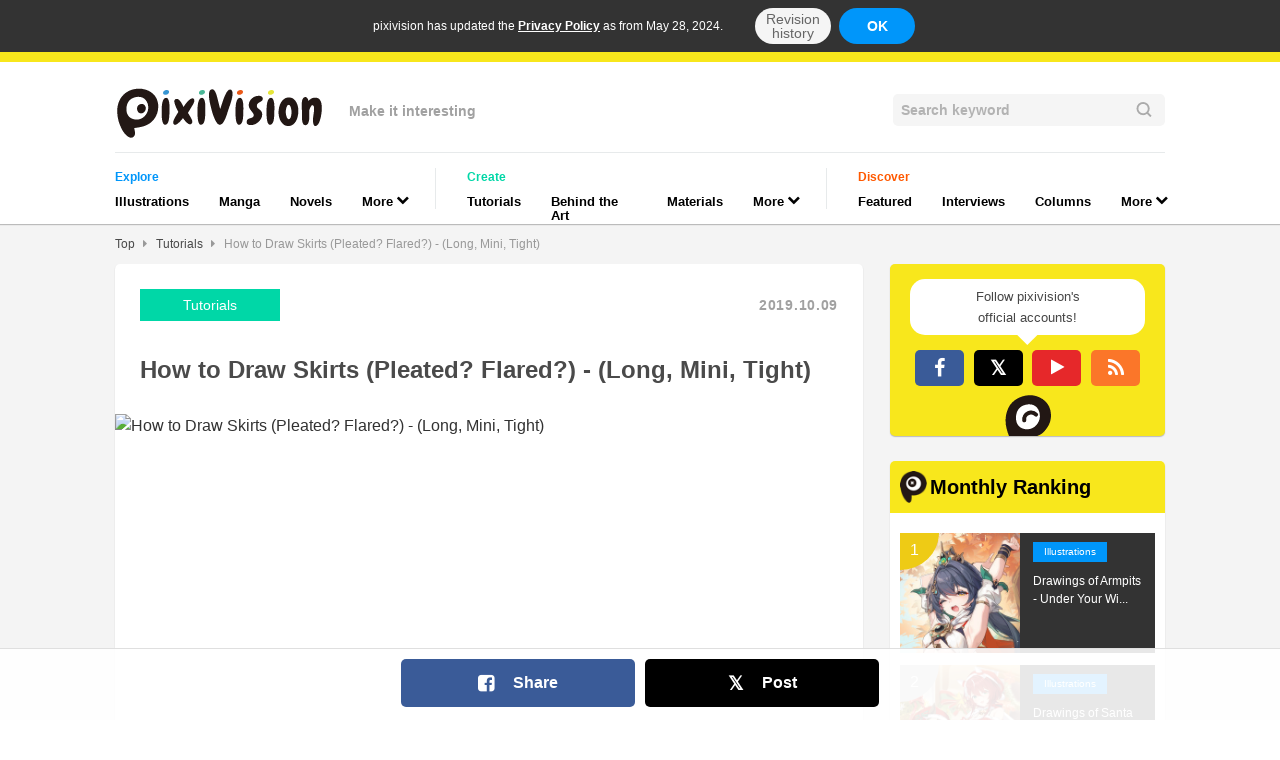

--- FILE ---
content_type: text/html; charset=UTF-8
request_url: https://www.pixivision.net/en/a/4893
body_size: 9363
content:
<!DOCTYPE html><html prefix="og: http://ogp.me/ns# fb: http://ogp.me/ns/fb#" lang="en"><head><meta charset="utf-8"><meta name="viewport" content="width=device-width,initial-scale=1"><meta name="format-detection" content="telephone=no"><meta name="google-site-verification" content="k0r1IBolkBbDrQ2yAMhWWIpKsWy0EcX_7-UqXaEvifg"><meta name="msvalidate.01" content="976BF3C57C7BB95ED5F593695B4A8F8A"><meta property="og:site_name" content="pixivision"><meta property="og:title" content="How to Draw Skirts (Pleated? Flared?) - (Long, Mini, Tight)"><meta property="og:description" content="There is a wide variety of skirts; some are long, some mini, some are tight and some flare out. The beautiful movement o..."><meta property="og:url" content="https://www.pixivision.net/en/a/4893"><meta property="og:locale" content="en_US"><meta property="og:locale:alternate" content="ja"><meta property="og:locale:alternate" content="en"><meta property="og:locale:alternate" content="zh"><meta property="og:locale:alternate" content="zh_tw"><meta property="og:locale:alternate" content="ko_KR"><meta property="og:locale:alternate" content="th_TH"><meta property="og:locale:alternate" content="ms_MY"><meta property="og:type" content="article"><meta property="og:image" content="https://embed.pixiv.net/spotlight.php?id=4893&amp;lang=en"><meta property="fb:app_id" content="140810032656374"><meta name="twitter:site" content="@pixivision"><meta name="twitter:title" content="How to Draw Skirts (Pleated? Flared?) - (Long, Mini, Tight)"><meta name="twitter:description" content="There is a wide variety of skirts; some are long, some mini, some are tight and some flare out. The beautiful movement o..."><meta name="twitter:card" content="summary_large_image"><meta name="twitter:image:src" content="https://embed.pixiv.net/spotlight.php?id=4893&amp;lang=en"><meta name="robots" content="max-image-preview:large"><meta name="application-name" content="pixivision"><meta name="google" content="nositelinkssearchbox"><title>How to Draw Skirts (Pleated? Flared?)</title><meta name="keywords" content="pixiv,manga,anime,イラスト,同人,web漫画,描き方,動画,pixivision,ピクシビジョン"><meta name="description" content="[pixivision]There is a wide variety of skirts; some are long, some mini, some are tight and some flare out. The beautiful movement o..."><meta name="thumbnail" content="https://embed.pixiv.net/spotlight.php?id=4893&amp;lang=en"><link rel="canonical" href="https://www.pixivision.net/en/a/4893"><link rel="alternate" hreflang="ja" href="https://www.pixivision.net/ja/a/4893"><link rel="alternate" hreflang="en" href="https://www.pixivision.net/en/a/4893"><link rel="alternate" hreflang="zh-Hans" href="https://www.pixivision.net/zh/a/4893"><link rel="alternate" hreflang="zh-Hant" href="https://www.pixivision.net/zh-tw/a/4893"><link rel="alternate" hreflang="x-default" href="https://www.pixivision.net/en/a/4893"><link rel="shortcut icon"  href="https://www.pixivision.net/favicon.ico"><link rel="apple-touch-icon" sizes="180x180" href="https://s.pximg.net/pixivision/images/sp/apple-touch-icon.png"><meta name="apple-mobile-web-app-title" content="pixivision"><link rel="stylesheet" href="https://s.pximg.net/pixivision/css/pixivision.css?766f7fa8b07604211f2a5b74508b2f81"><link href="https://s.pximg.net/pixivision/libs/font-awesome-4.6.3/css/font-awesome.min.css" rel="stylesheet"><link rel="alternate" type="application/rss+xml" href="https://www.pixivision.net/en/rss" title="pixivision"><div id="fb-root"></div>
<script>
(function(d, s, id) {
    var js, fjs = d.getElementsByTagName(s)[0];
    if (d.getElementById(id)) return;
    js = d.createElement(s); js.id = id;
    js.src = "//connect.facebook.net/en_US/sdk.js#xfbml=1&version=v2.5";
    fjs.parentNode.insertBefore(js, fjs);
}(document, 'script', 'facebook-jssdk'));
</script>

<script>
window.twttr = (function (d,s,id) {
    var t, js, fjs = d.getElementsByTagName(s)[0];
    if (d.getElementById(id)) return; js=d.createElement(s); js.id=id;
    js.src="//platform.twitter.com/widgets.js"; fjs.parentNode.insertBefore(js, fjs);
    return window.twttr || (t = { _e: [], ready: function(f){ t._e.push(f) } });
}(document, "script", "twitter-wjs"));
</script>
<script src="https://s.pximg.net/pixivision/js/libs/jquery-2.1.4.min.js"></script> <script src="https://s.pximg.net/pixivision/js/libs/stickyfill.min.js" defer></script><script src="https://s.pximg.net/pixivision/js/colon.js?f538eeb63708df2608ad483b16ccb777"></script> <script src="https://s.pximg.net/pixivision/js/zip_player.js?775291d96542e410a3d3e159801b70e5" defer></script><script src="https://s.pximg.net/pixivision/js/app.js?2f769756843e35dec490152f14ac7acc" defer></script><script src="https://s.pximg.net/pixivision/js/libs/sentry-browser-5.5.0.min.js"></script><script>Sentry.init({ dsn: 'https://a9d92b8e1c1845e5b4e4075878a73e71@errortrace.dev/26' });</script></head><body><noscript><iframe src="//www.googletagmanager.com/ns.html?id=GTM-MPJ7DR" height="0" width="0" style="display:none;visibility:hidden"></iframe></noscript><script>
        dataLayer = [{
            ABTestDigitFirst: colon.storage.cookie('p_ab_id'),
            ABTestDigitSecond: colon.storage.cookie('p_ab_id_2')
        }];
        (function(w,d,s,l,i){w[l]=w[l]||[];w[l].push({'gtm.start':
        new Date().getTime(),event:'gtm.js'});var f=d.getElementsByTagName(s)[0],
        j=d.createElement(s),dl=l!='dataLayer'?'&l='+l:'';j.async=true;j.src=
        '//www.googletagmanager.com/gtm.js?id='+i+dl;f.parentNode.insertBefore(j,f);
        })(window,document,'script','dataLayer','GTM-MPJ7DR');
    </script><input type="hidden" id="tt" value="ab528e6f127c1e8e7c0c08dd3c6fc0e1"><div class="_gdpr-notify-header"><p class="content">pixivision has updated the <a href="https://policies.pixiv.net/en/privacy_policy.html" target="_blank" rel="noopener">Privacy Policy</a> as from May 28, 2024.</p><a href="https://policies.pixiv.net/ja/privacy_policy.html#revision_history" class="notify-button detail">Revision history</a><button type="button" class="notify-button agree js-gdpr-notify-agree-button">OK</button></div><div class="body-container"><header class="_header-container"data-gtm-category="Nav"><div class="header-inner-container"><div class="header-inner-top-container"><div class="htd__logo-copy-container"><a href="/en/"data-gtm-action="BackToHome"data-gtm-label="Logo"><img src="https://s.pximg.net/pixivision/images/pixivision-color-logo.svg" alt="pixivision" class="hdc__logo"></a><div class="hdc__copy">Make it interesting</div></div><div class="_search-field"><form class="scf__container" action="/en/s/" method="get"><input class="scf__input-field" type="search" name="q" maxlength="255" value="" placeholder="Search keyword"><img src="https://s.pximg.net/pixivision/images/common/lupe.svg" class="scf__lupe"></form></div></div><nav class="header-inner-category-container"><div class="_global-nav"><div class="gnv__category-list-group-container"><span class="gnv__category-label spotlight">Explore</span><ul class="gnv__category-list-group"><li class="gnv__category-list-item spotlight"><a href="/en/c/illustration"class="gnv__category-link"data-gtm-action="Click"data-gtm-label="illustration">Illustrations</a></li><li class="gnv__category-list-item spotlight"><a href="/en/c/manga"class="gnv__category-link"data-gtm-action="Click"data-gtm-label="manga">Manga</a></li><li class="gnv__category-list-item spotlight"><a href="/en/c/novels"class="gnv__category-link"data-gtm-action="Click"data-gtm-label="novels">Novels</a></li><li class="gnv__category-list-item spotlight"><div class="_dropdown-menu-container"><div class="dpd__button"><div class="dpd__button-inner gnv__category-link"><span>More</span><span class="fa fa-chevron-down dpd__icon"></span></div></div><ul class="dpd__dropdown-list-group"><li><a href="/en/c/cosplay"class="dpd__dropdown-link"data-gtm-action="Click"data-gtm-label="cosplay"><div class="dpd__dropdown-list-item spotlight">Cosplay</div></a></li><li><a href="/en/c/music"class="dpd__dropdown-link"data-gtm-action="Click"data-gtm-label="music"><div class="dpd__dropdown-list-item spotlight">Music</div></a></li><li><a href="/en/c/goods"class="dpd__dropdown-link"data-gtm-action="Click"data-gtm-label="goods"><div class="dpd__dropdown-list-item spotlight">Goods</div></a></li></ul></div></li></ul></div><div class="gnv__category-list-group-container"><span class="gnv__category-label tutorial">Create</span><ul class="gnv__category-list-group"><li class="gnv__category-list-item tutorial"><a href="/en/c/how-to-draw"class="gnv__category-link"data-gtm-action="Click"data-gtm-label="how-to-draw">Tutorials</a></li><li class="gnv__category-list-item tutorial"><a href="/en/c/draw-step-by-step"class="gnv__category-link"data-gtm-action="Click"data-gtm-label="draw-step-by-step">Behind the Art</a></li><li class="gnv__category-list-item tutorial"><a href="/en/c/textures"class="gnv__category-link"data-gtm-action="Click"data-gtm-label="textures">Materials</a></li><li class="gnv__category-list-item tutorial"><div class="_dropdown-menu-container"><div class="dpd__button"><div class="dpd__button-inner gnv__category-link"><span>More</span><span class="fa fa-chevron-down dpd__icon"></span></div></div><ul class="dpd__dropdown-list-group"><li><a href="/en/c/art-references"class="dpd__dropdown-link"data-gtm-action="Click"data-gtm-label="art-references"><div class="dpd__dropdown-list-item tutorial">References</div></a></li><li><a href="/en/c/how-to-make"class="dpd__dropdown-link"data-gtm-action="Click"data-gtm-label="how-to-make"><div class="dpd__dropdown-list-item tutorial">Other Guides</div></a></li></ul></div></li></ul></div><div class="gnv__category-list-group-container"><span class="gnv__category-label inspiration">Discover</span><ul class="gnv__category-list-group"><li class="gnv__category-list-item inspiration"><a href="/en/c/recommend"class="gnv__category-link"data-gtm-action="Click"data-gtm-label="recommend">Featured</a></li><li class="gnv__category-list-item inspiration"><a href="/en/c/interview"class="gnv__category-link"data-gtm-action="Click"data-gtm-label="interview">Interviews</a></li><li class="gnv__category-list-item inspiration"><a href="/en/c/column"class="gnv__category-link"data-gtm-action="Click"data-gtm-label="column">Columns</a></li><li class="gnv__category-list-item inspiration"><div class="_dropdown-menu-container"><div class="dpd__button"><div class="dpd__button-inner gnv__category-link"><span>More</span><span class="fa fa-chevron-down dpd__icon"></span></div></div><ul class="dpd__dropdown-list-group"><li><a href="/en/c/news"class="dpd__dropdown-link"data-gtm-action="Click"data-gtm-label="news"><div class="dpd__dropdown-list-item inspiration">News</div></a></li><li><a href="/en/c/deskwatch"class="dpd__dropdown-link"data-gtm-action="Click"data-gtm-label="deskwatch"><div class="dpd__dropdown-list-item inspiration">Deskwatch</div></a></li><li><a href="/en/c/try-out"class="dpd__dropdown-link"data-gtm-action="Click"data-gtm-label="try-out"><div class="dpd__dropdown-list-item inspiration">We Tried It!</div></a></li></ul></div></li></ul></div></div></nav></div></header><nav class="_breadcrumb"><ul class="brc__list-group"><li class="brc__list-item link"><a href="/en/">Top</a></li><li class="brc__list-item"><span class="fa fa-caret-right"></span></li><li class="brc__list-item link"><a href="/en/c/how-to-draw">Tutorials</a></li><li class="brc__list-item"><span class="fa fa-caret-right"></span></li><li class="brc__list-item"><a href="/en/a/4893">How to Draw Skirts (Pleated? Flared?) - (Long, Mini, Tight)</a></li></ul></nav><div class="_medium-wide-container"><div class="sidebar-layout-container"><div class="main-column-container"><div class="_article-main"><article class="am__article-body-container" data-gtm-category="Article"><header class="am__header"><div class="am__sub-info"><div class="am__categoty-pr"><a href="/en/c/how-to-draw"data-gtm-action="ClickCategory"data-gtm-label="how-to-draw"><span class="_category-label large tutorial">Tutorials</span></a></div><time class="_date am__sub-info__date large light-gray"datetime="2019-10-09">2019.10.09</time></div><h1 class="am__title">How to Draw Skirts (Pleated? Flared?) - (Long, Mini, Tight)</h1></header><div class="am__body"><div class="_feature-article-body"><div class="article-item _feature-article-body__article_thumbnail"><div class="am__eyecatch-container"><div class="_article-illust-eyecatch"><img class="aie__image" src="https://embed.pixiv.net/spotlight.php?id=4893&amp;lang=en" alt="How to Draw Skirts (Pleated? Flared?) - (Long, Mini, Tight)"></div></div><div class="fab__clearfix"></div></div><div class="article-item _feature-article-body__paragraph"><div class="fab__paragraph _medium-editor-text"><p>There is a wide variety of skirts; some are long, some mini, some are tight and some flare out. The beautiful movement of a skirt's hem is one of it's most charming features.</p><p>You want to draw the skirt's silhouette, the way it appears to bend and wave, as realistically as possible! Here are a few drawing templates to help get you started. Will your skirt be a box type, or something else?</p><p>Please review each skirt carefully and choose the one that suits you best. </p><p><br /></p><p></p></div></div><div class="article-item _feature-article-body__pixiv_illust"><div class="am__work"><div class="am__work__info"><a href="https://www.pixiv.net/users/11378656?utm_campaign=article_parts__pixiv_illust&amp;utm_medium=4893&amp;utm_source=pixivision" class="am__work__user-icon-container inner-link" target="_blank"><div class="_clickable-image-container"><img src="https://i.pximg.net/user-profile/img/2019/09/27/14/35/05/16332608_54eed7c246a8c9efb7ad7f191634dbc1_170.jpg" class="am__work__uesr-icon"></div></a><div class="am__work__title-container"><h3 class="am__work__title"><a href="https://www.pixiv.net/artworks/56145009?utm_campaign=article_parts__pixiv_illust&amp;utm_medium=4893&amp;utm_source=pixivision" class="inner-link" target="_blank">スカートいろいろ②</a></h3><p class="am__work__user-name">by <a href="https://www.pixiv.net/users/11378656?utm_campaign=article_parts__pixiv_illust&amp;utm_medium=4893&amp;utm_source=pixivision" class="author-img-container inner-link" target="_blank">なななのか</a></p></div></div><div class="am__work__main"><a href="https://www.pixiv.net/artworks/56145009?utm_campaign=article_parts__pixiv_illust&amp;utm_medium=4893&amp;utm_source=pixivision" class="inner-link" target="_blank"><div class="_clickable-image-container fit-inner"><div class="_multipage-image-container with-piled-effect"><span class="mic__label">23</span><img src="https://i.pximg.net/c/768x1200_80/img-master/img/2016/04/02/14/27/40/56145009_p0_master1200.jpg" class="am__work__illust "></div></div></a></div></div></div><div class="article-item _feature-article-body__pixiv_illust"><div class="am__work"><div class="am__work__info"><a href="https://www.pixiv.net/users/36188545?utm_campaign=article_parts__pixiv_illust&amp;utm_medium=4893&amp;utm_source=pixivision" class="am__work__user-icon-container inner-link" target="_blank"><div class="_clickable-image-container"><img src="https://i.pximg.net/user-profile/img/2025/01/05/21/11/49/26806706_7fd8b0ff70c9207e3082178b9e146483_170.png" class="am__work__uesr-icon"></div></a><div class="am__work__title-container"><h3 class="am__work__title"><a href="https://www.pixiv.net/artworks/73820903?utm_campaign=article_parts__pixiv_illust&amp;utm_medium=4893&amp;utm_source=pixivision" class="inner-link" target="_blank">スカート</a></h3><p class="am__work__user-name">by <a href="https://www.pixiv.net/users/36188545?utm_campaign=article_parts__pixiv_illust&amp;utm_medium=4893&amp;utm_source=pixivision" class="author-img-container inner-link" target="_blank">ein</a></p></div></div><div class="am__work__main"><a href="https://www.pixiv.net/artworks/73820903?utm_campaign=article_parts__pixiv_illust&amp;utm_medium=4893&amp;utm_source=pixivision" class="inner-link" target="_blank"><div class="_clickable-image-container fit-inner"><div class="_multipage-image-container with-piled-effect"><span class="mic__label">4</span><img src="https://i.pximg.net/c/768x1200_80/img-master/img/2019/03/23/00/14/54/73820903_p0_master1200.jpg" class="am__work__illust "></div></div></a></div></div></div><div class="article-item _feature-article-body__pixiv_illust"><div class="am__work"><div class="am__work__info"><a href="https://www.pixiv.net/users/4643678?utm_campaign=article_parts__pixiv_illust&amp;utm_medium=4893&amp;utm_source=pixivision" class="am__work__user-icon-container inner-link" target="_blank"><div class="_clickable-image-container"><img src="https://i.pximg.net/user-profile/img/2024/10/20/19/39/14/26503153_e8ff82d96ae4a6a9168de2016c478cc3_170.png" class="am__work__uesr-icon"></div></a><div class="am__work__title-container"><h3 class="am__work__title"><a href="https://www.pixiv.net/artworks/46808047?utm_campaign=article_parts__pixiv_illust&amp;utm_medium=4893&amp;utm_source=pixivision" class="inner-link" target="_blank">なんとなくフレアスカートの描き方</a></h3><p class="am__work__user-name">by <a href="https://www.pixiv.net/users/4643678?utm_campaign=article_parts__pixiv_illust&amp;utm_medium=4893&amp;utm_source=pixivision" class="author-img-container inner-link" target="_blank">うめこ</a></p></div></div><div class="am__work__main"><a href="https://www.pixiv.net/artworks/46808047?utm_campaign=article_parts__pixiv_illust&amp;utm_medium=4893&amp;utm_source=pixivision" class="inner-link" target="_blank"><div class="_clickable-image-container fit-inner"><div class="_multipage-image-container with-piled-effect"><span class="mic__label">3</span><img src="https://i.pximg.net/c/768x1200_80/img-master/img/2014/10/30/22/03/04/46808047_p0_master1200.jpg" class="am__work__illust "></div></div></a></div></div></div><div class="article-item _feature-article-body__pixiv_illust"><div class="am__work"><div class="am__work__info"><a href="https://www.pixiv.net/users/1723383?utm_campaign=article_parts__pixiv_illust&amp;utm_medium=4893&amp;utm_source=pixivision" class="am__work__user-icon-container inner-link" target="_blank"><div class="_clickable-image-container"><img src="https://i.pximg.net/user-profile/img/2020/09/28/19/04/32/19430595_32754319cf1bfb902c58dfe686f56eb2_170.jpg" class="am__work__uesr-icon"></div></a><div class="am__work__title-container"><h3 class="am__work__title"><a href="https://www.pixiv.net/artworks/52115979?utm_campaign=article_parts__pixiv_illust&amp;utm_medium=4893&amp;utm_source=pixivision" class="inner-link" target="_blank">ロングスカートやタイトスカートのなんとなくな描き方　です。</a></h3><p class="am__work__user-name">by <a href="https://www.pixiv.net/users/1723383?utm_campaign=article_parts__pixiv_illust&amp;utm_medium=4893&amp;utm_source=pixivision" class="author-img-container inner-link" target="_blank">アズマ　ジョウ</a></p></div></div><div class="am__work__main"><a href="https://www.pixiv.net/artworks/52115979?utm_campaign=article_parts__pixiv_illust&amp;utm_medium=4893&amp;utm_source=pixivision" class="inner-link" target="_blank"><div class="_clickable-image-container fit-inner"><div class="_multipage-image-container with-piled-effect"><span class="mic__label">8</span><img src="https://i.pximg.net/c/768x1200_80/img-master/img/2015/08/22/01/27/50/52115979_p0_master1200.jpg" class="am__work__illust "></div></div></a></div></div></div><div class="article-item _feature-article-body__pixiv_illust"><div class="am__work"><div class="am__work__info"><a href="https://www.pixiv.net/users/5422759?utm_campaign=article_parts__pixiv_illust&amp;utm_medium=4893&amp;utm_source=pixivision" class="am__work__user-icon-container inner-link" target="_blank"><div class="_clickable-image-container"><img src="https://i.pximg.net/user-profile/img/2012/11/13/18/58/41/5409721_4a47343c7c309672bd30ad1bb720a406_170.jpg" class="am__work__uesr-icon"></div></a><div class="am__work__title-container"><h3 class="am__work__title"><a href="https://www.pixiv.net/artworks/38221381?utm_campaign=article_parts__pixiv_illust&amp;utm_medium=4893&amp;utm_source=pixivision" class="inner-link" target="_blank">プリーツスカートの描き方</a></h3><p class="am__work__user-name">by <a href="https://www.pixiv.net/users/5422759?utm_campaign=article_parts__pixiv_illust&amp;utm_medium=4893&amp;utm_source=pixivision" class="author-img-container inner-link" target="_blank">矢野としたか</a></p></div></div><div class="am__work__main"><a href="https://www.pixiv.net/artworks/38221381?utm_campaign=article_parts__pixiv_illust&amp;utm_medium=4893&amp;utm_source=pixivision" class="inner-link" target="_blank"><div class="_clickable-image-container fit-inner"><div class="_multipage-image-container with-piled-effect"><span class="mic__label">8</span><img src="https://i.pximg.net/c/768x1200_80/img-master/img/2013/09/01/10/05/43/38221381_p0_master1200.jpg" class="am__work__illust "></div></div></a></div></div></div><div class="article-item _feature-article-body__pixiv_illust"><div class="am__work"><div class="am__work__info"><a href="https://www.pixiv.net/users/2213?utm_campaign=article_parts__pixiv_illust&amp;utm_medium=4893&amp;utm_source=pixivision" class="am__work__user-icon-container inner-link" target="_blank"><div class="_clickable-image-container"><img src="https://i.pximg.net/user-profile/img/2007/12/31/22/28/47/49649_fdc1fb7c146251d91a1df085574e6ed4_170.jpg" class="am__work__uesr-icon"></div></a><div class="am__work__title-container"><h3 class="am__work__title"><a href="https://www.pixiv.net/artworks/46777186?utm_campaign=article_parts__pixiv_illust&amp;utm_medium=4893&amp;utm_source=pixivision" class="inner-link" target="_blank">超かんたんにスカートが描ける講座</a></h3><p class="am__work__user-name">by <a href="https://www.pixiv.net/users/2213?utm_campaign=article_parts__pixiv_illust&amp;utm_medium=4893&amp;utm_source=pixivision" class="author-img-container inner-link" target="_blank">ツタカズラ</a></p></div></div><div class="am__work__main"><a href="https://www.pixiv.net/artworks/46777186?utm_campaign=article_parts__pixiv_illust&amp;utm_medium=4893&amp;utm_source=pixivision" class="inner-link" target="_blank"><div class="_clickable-image-container fit-inner"><div class="_multipage-image-container with-piled-effect"><span class="mic__label">1</span><img src="https://i.pximg.net/c/ic0:300:1280/img-original/img/2014/10/28/20/28/46/46777186_p0.png" class="am__work__illust am__work__illust--vertical-long"></div></div></a></div></div></div><div class="article-item _feature-article-body__pixiv_illust"><div class="am__work"><div class="am__work__info"><a href="https://www.pixiv.net/users/715003?utm_campaign=article_parts__pixiv_illust&amp;utm_medium=4893&amp;utm_source=pixivision" class="am__work__user-icon-container inner-link" target="_blank"><div class="_clickable-image-container"><img src="https://i.pximg.net/user-profile/img/2012/03/30/18/47/20/4413665_dab2143b182aa75d4e1b5da8ce07312b_170.jpg" class="am__work__uesr-icon"></div></a><div class="am__work__title-container"><h3 class="am__work__title"><a href="https://www.pixiv.net/artworks/9540410?utm_campaign=article_parts__pixiv_illust&amp;utm_medium=4893&amp;utm_source=pixivision" class="inner-link" target="_blank">スカートの描き方</a></h3><p class="am__work__user-name">by <a href="https://www.pixiv.net/users/715003?utm_campaign=article_parts__pixiv_illust&amp;utm_medium=4893&amp;utm_source=pixivision" class="author-img-container inner-link" target="_blank">月</a></p></div></div><div class="am__work__main"><a href="https://www.pixiv.net/artworks/9540410?utm_campaign=article_parts__pixiv_illust&amp;utm_medium=4893&amp;utm_source=pixivision" class="inner-link" target="_blank"><div class="_clickable-image-container fit-inner"><img src="https://i.pximg.net/c/768x1200_80/img-master/img/2010/03/23/14/53/31/9540410_p0_master1200.jpg" class="am__work__illust "></div></a></div></div></div><div class="article-item _feature-article-body__pixiv_illust"><div class="am__work"><div class="am__work__info"><a href="https://www.pixiv.net/users/715003?utm_campaign=article_parts__pixiv_illust&amp;utm_medium=4893&amp;utm_source=pixivision" class="am__work__user-icon-container inner-link" target="_blank"><div class="_clickable-image-container"><img src="https://i.pximg.net/user-profile/img/2012/03/30/18/47/20/4413665_dab2143b182aa75d4e1b5da8ce07312b_170.jpg" class="am__work__uesr-icon"></div></a><div class="am__work__title-container"><h3 class="am__work__title"><a href="https://www.pixiv.net/artworks/9579592?utm_campaign=article_parts__pixiv_illust&amp;utm_medium=4893&amp;utm_source=pixivision" class="inner-link" target="_blank">スカートの塗り方その２</a></h3><p class="am__work__user-name">by <a href="https://www.pixiv.net/users/715003?utm_campaign=article_parts__pixiv_illust&amp;utm_medium=4893&amp;utm_source=pixivision" class="author-img-container inner-link" target="_blank">月</a></p></div></div><div class="am__work__main"><a href="https://www.pixiv.net/artworks/9579592?utm_campaign=article_parts__pixiv_illust&amp;utm_medium=4893&amp;utm_source=pixivision" class="inner-link" target="_blank"><div class="_clickable-image-container fit-inner"><img src="https://i.pximg.net/c/768x1200_80/img-master/img/2010/03/25/09/29/29/9579592_p0_master1200.jpg" class="am__work__illust "></div></a></div></div></div><div class="article-item _feature-article-body__pixiv_illust"><div class="am__work"><div class="am__work__info"><a href="https://www.pixiv.net/users/265599?utm_campaign=article_parts__pixiv_illust&amp;utm_medium=4893&amp;utm_source=pixivision" class="am__work__user-icon-container inner-link" target="_blank"><div class="_clickable-image-container"><img src="https://i.pximg.net/user-profile/img/2022/08/19/04/25/02/23209159_f1e5e5c694937c7f920063198a567c98_170.png" class="am__work__uesr-icon"></div></a><div class="am__work__title-container"><h3 class="am__work__title"><a href="https://www.pixiv.net/artworks/22594698?utm_campaign=article_parts__pixiv_illust&amp;utm_medium=4893&amp;utm_source=pixivision" class="inner-link" target="_blank">スカートを描く練習【半講座】</a></h3><p class="am__work__user-name">by <a href="https://www.pixiv.net/users/265599?utm_campaign=article_parts__pixiv_illust&amp;utm_medium=4893&amp;utm_source=pixivision" class="author-img-container inner-link" target="_blank">うえだ ヒロマサ✨</a></p></div></div><div class="am__work__main"><a href="https://www.pixiv.net/artworks/22594698?utm_campaign=article_parts__pixiv_illust&amp;utm_medium=4893&amp;utm_source=pixivision" class="inner-link" target="_blank"><div class="_clickable-image-container fit-inner"><img src="https://i.pximg.net/c/768x1200_80/img-master/img/2011/10/24/19/21/24/22594698_p0_master1200.jpg" class="am__work__illust "></div></a></div></div></div><div class="article-item _feature-article-body__pixiv_illust"><div class="am__work"><div class="am__work__info"><a href="https://www.pixiv.net/users/16315877?utm_campaign=article_parts__pixiv_illust&amp;utm_medium=4893&amp;utm_source=pixivision" class="am__work__user-icon-container inner-link" target="_blank"><div class="_clickable-image-container"><img src="https://i.pximg.net/user-profile/img/2021/01/07/21/25/22/19963010_bfed375ba13c06178736b6c9bab549e8_170.png" class="am__work__uesr-icon"></div></a><div class="am__work__title-container"><h3 class="am__work__title"><a href="https://www.pixiv.net/artworks/53895610?utm_campaign=article_parts__pixiv_illust&amp;utm_medium=4893&amp;utm_source=pixivision" class="inner-link" target="_blank">スカートを描く際の小技等々</a></h3><p class="am__work__user-name">by <a href="https://www.pixiv.net/users/16315877?utm_campaign=article_parts__pixiv_illust&amp;utm_medium=4893&amp;utm_source=pixivision" class="author-img-container inner-link" target="_blank">🅚🅴🄽𓁨𓂀𓄃𓆣</a></p></div></div><div class="am__work__main"><a href="https://www.pixiv.net/artworks/53895610?utm_campaign=article_parts__pixiv_illust&amp;utm_medium=4893&amp;utm_source=pixivision" class="inner-link" target="_blank"><div class="_clickable-image-container fit-inner"><div class="_multipage-image-container with-piled-effect"><span class="mic__label">3</span><img src="https://i.pximg.net/c/768x1200_80/img-master/img/2015/12/05/21/05/01/53895610_p0_master1200.jpg" class="am__work__illust "></div></div></a></div></div></div></div><div class="am__footer _medium-editor-text"></div></div><div class="_related-articles" data-gtm-category="Related Article Latest"><h3 class="rla__heading yellow"><a href="/en/t/113"class="rla__heading-link" data-gtm-action="ClickHeadingLink"data-gtm-label="how to draw clothes">Newest articles tagged <span class="_article-heading-tag-name">how to draw clothes</span></a></h3><ul class="rla__list-group"><li class="rla__list-item"><article class="_article-summary-card-related"><a href="/en/a/4883" class="ascr__thumbnail-container"data-gtm-action="ClickImage"data-gtm-label="4883"data-gtm-value="1"><div class="_thumbnail" style="background-image: url(https://i.pximg.net/c/260x260_80/img-master/img/2013/11/04/22/36/27/39553049_p0_square1200.jpg);"></div><span class="asc__thumbnail-label alc__rank-label"></span></a><div class="ascr__title-container"><div class="ascr__category-pr"><a href="/en/c/how-to-draw"data-gtm-action="ClickCategory"data-gtm-label="how-to-draw"data-gtm-value="1"><span class="_category-label tutorial">Tutorials</span></a></div><a href="/en/a/4883"data-gtm-action="ClickTitle"data-gtm-label="4883"data-gtm-value="1"><h4 class="ascr__title">How to Draw Tuxedos and Suits Illustrations  - Overflow...</h4></a></div></article></li><li class="rla__list-item"><article class="_article-summary-card-related"><a href="/en/a/2849" class="ascr__thumbnail-container"data-gtm-action="ClickImage"data-gtm-label="2849"data-gtm-value="2"><div class="_thumbnail" style="background-image: url(https://i.pximg.net/c/260x260_80/img-master/img/2013/03/17/13/45/30/34311567_p0_square1200.jpg);"></div><span class="asc__thumbnail-label alc__rank-label"></span></a><div class="ascr__title-container"><div class="ascr__category-pr"><a href="/en/c/how-to-draw"data-gtm-action="ClickCategory"data-gtm-label="how-to-draw"data-gtm-value="2"><span class="_category-label tutorial">Tutorials</span></a></div><a href="/en/a/2849"data-gtm-action="ClickTitle"data-gtm-label="2849"data-gtm-value="2"><h4 class="ascr__title">20 Japanese-style motifs tutorials! Immerse yourself in...</h4></a></div></article></li><li class="rla__list-item"><article class="_article-summary-card-related"><a href="/en/a/2106" class="ascr__thumbnail-container"data-gtm-action="ClickImage"data-gtm-label="2106"data-gtm-value="3"><div class="_thumbnail" style="background-image: url(https://i.pximg.net/c/260x260_80/img-master/img/2012/05/27/22/32/04/27552242_p0_square1200.jpg);"></div><span class="asc__thumbnail-label alc__rank-label"></span></a><div class="ascr__title-container"><div class="ascr__category-pr"><a href="/en/c/art-references"data-gtm-action="ClickCategory"data-gtm-label="art-references"data-gtm-value="3"><span class="_category-label tutorial">References</span></a></div><a href="/en/a/2106"data-gtm-action="ClickTitle"data-gtm-label="2106"data-gtm-value="3"><h4 class="ascr__title">(References) How to Draw Uniforms - Sailor Unifiorms an...</h4></a></div></article></li><li class="rla__list-item"><article class="_article-summary-card-related"><a href="/en/a/1784" class="ascr__thumbnail-container"data-gtm-action="ClickImage"data-gtm-label="1784"data-gtm-value="4"><div class="_thumbnail" style="background-image: url(https://i.pximg.net/c/260x260_80/img-master/img/2016/02/10/18/31/42/55199359_p0_square1200.jpg);"></div><span class="asc__thumbnail-label alc__rank-label"></span></a><div class="ascr__title-container"><div class="ascr__category-pr"><a href="/en/c/how-to-draw"data-gtm-action="ClickCategory"data-gtm-label="how-to-draw"data-gtm-value="4"><span class="_category-label tutorial">Tutorials</span></a></div><a href="/en/a/1784"data-gtm-action="ClickTitle"data-gtm-label="1784"data-gtm-value="4"><h4 class="ascr__title">How to Draw Hoodies - from Hoods to Zippers</h4></a></div></article></li></ul></div><div class="_related-articles" data-gtm-category="Related Article Popular"><h3 class="rla__heading yellow"><a href="/en/t/113"class="rla__heading-link" data-gtm-action="ClickHeadingLink"data-gtm-label="how to draw clothes">If you liked <span class="_article-heading-tag-name">how to draw clothes</span>, you will also love...</a></h3><ul class="rla__list-group"><li class="rla__list-item"><article class="_article-summary-card-related"><a href="/en/a/1695" class="ascr__thumbnail-container"data-gtm-action="ClickImage"data-gtm-label="1695"data-gtm-value="1"><div class="_thumbnail" style="background-image: url(https://i.pximg.net/c/260x260_80/img-master/img/2016/09/26/12/08/15/41187487_p0_square1200.jpg);"></div><span class="asc__thumbnail-label alc__rank-label"></span></a><div class="ascr__title-container"><div class="ascr__category-pr"><a href="/en/c/how-to-draw"data-gtm-action="ClickCategory"data-gtm-label="how-to-draw"data-gtm-value="1"><span class="_category-label tutorial">Tutorials</span></a></div><a href="/en/a/1695"data-gtm-action="ClickTitle"data-gtm-label="1695"data-gtm-value="1"><h4 class="ascr__title">How to Draw Legs – Skillfully Draw Hip Joints, Knees an...</h4></a></div></article></li><li class="rla__list-item"><article class="_article-summary-card-related"><a href="/en/a/382" class="ascr__thumbnail-container"data-gtm-action="ClickImage"data-gtm-label="382"data-gtm-value="2"><div class="_thumbnail" style="background-image: url(https://i.pximg.net/c/260x260_80/img-master/img/2011/11/17/11/49/27/23109190_p0_square1200.jpg);"></div><span class="asc__thumbnail-label alc__rank-label"></span></a><div class="ascr__title-container"><div class="ascr__category-pr"><a href="/en/c/how-to-draw"data-gtm-action="ClickCategory"data-gtm-label="how-to-draw"data-gtm-value="2"><span class="_category-label tutorial">Tutorials</span></a></div><a href="/en/a/382"data-gtm-action="ClickTitle"data-gtm-label="382"data-gtm-value="2"><h4 class="ascr__title">Feet tutorials!</h4></a></div></article></li><li class="rla__list-item"><article class="_article-summary-card-related"><a href="/en/a/973" class="ascr__thumbnail-container"data-gtm-action="ClickImage"data-gtm-label="973"data-gtm-value="3"><div class="_thumbnail" style="background-image: url(https://i.pximg.net/c/260x260_80/img-master/img/2016/01/13/19/39/54/25529983_p0_square1200.jpg);"></div><span class="asc__thumbnail-label alc__rank-label"></span></a><div class="ascr__title-container"><div class="ascr__category-pr"><a href="/en/c/how-to-draw"data-gtm-action="ClickCategory"data-gtm-label="how-to-draw"data-gtm-value="3"><span class="_category-label tutorial">Tutorials</span></a></div><a href="/en/a/973"data-gtm-action="ClickTitle"data-gtm-label="973"data-gtm-value="3"><h4 class="ascr__title">How to Draw: Hips and Butts!</h4></a></div></article></li><li class="rla__list-item"><article class="_article-summary-card-related"><a href="/en/a/367" class="ascr__thumbnail-container"data-gtm-action="ClickImage"data-gtm-label="367"data-gtm-value="4"><div class="_thumbnail" style="background-image: url(https://i.pximg.net/c/260x260_80/img-master/img/2014/02/03/23/34/41/41378297_p0_square1200.jpg);"></div><span class="asc__thumbnail-label alc__rank-label"></span></a><div class="ascr__title-container"><div class="ascr__category-pr"><a href="/en/c/how-to-draw"data-gtm-action="ClickCategory"data-gtm-label="how-to-draw"data-gtm-value="4"><span class="_category-label tutorial">Tutorials</span></a></div><a href="/en/a/367"data-gtm-action="ClickTitle"data-gtm-label="367"data-gtm-value="4"><h4 class="ascr__title">8 tutorials about male Japanese clothing!</h4></a></div></article></li><li class="rla__list-item"><article class="_article-summary-card-related"><a href="/en/a/269" class="ascr__thumbnail-container"data-gtm-action="ClickImage"data-gtm-label="269"data-gtm-value="5"><div class="_thumbnail" style="background-image: url(https://i.pximg.net/c/260x260_80/img-master/img/2016/02/11/19/28/16/55218841_p0_square1200.jpg);"></div><span class="asc__thumbnail-label alc__rank-label"></span></a><div class="ascr__title-container"><div class="ascr__category-pr"><a href="/en/c/how-to-draw"data-gtm-action="ClickCategory"data-gtm-label="how-to-draw"data-gtm-value="5"><span class="_category-label tutorial">Tutorials</span></a></div><a href="/en/a/269"data-gtm-action="ClickTitle"data-gtm-label="269"data-gtm-value="5"><h4 class="ascr__title">10 tutorials on how to draw hair</h4></a></div></article></li><li class="rla__list-item"><article class="_article-summary-card-related"><a href="/en/a/497" class="ascr__thumbnail-container"data-gtm-action="ClickImage"data-gtm-label="497"data-gtm-value="6"><div class="_thumbnail" style="background-image: url(https://i.pximg.net/c/260x260_80/img-master/img/2014/06/22/14/02/59/44241608_p0_square1200.jpg);"></div><span class="asc__thumbnail-label alc__rank-label"></span></a><div class="ascr__title-container"><div class="ascr__category-pr"><a href="/en/c/how-to-draw"data-gtm-action="ClickCategory"data-gtm-label="how-to-draw"data-gtm-value="6"><span class="_category-label tutorial">Tutorials</span></a></div><a href="/en/a/497"data-gtm-action="ClickTitle"data-gtm-label="497"data-gtm-value="6"><h4 class="ascr__title">Practical perspective tutorial!</h4></a></div></article></li><li class="rla__list-item"><article class="_article-summary-card-related"><a href="/en/a/338" class="ascr__thumbnail-container"data-gtm-action="ClickImage"data-gtm-label="338"data-gtm-value="7"><div class="_thumbnail" style="background-image: url(https://i.pximg.net/c/260x260_80/img-master/img/2012/05/17/10/05/11/27307666_p0_square1200.jpg);"></div><span class="asc__thumbnail-label alc__rank-label"></span></a><div class="ascr__title-container"><div class="ascr__category-pr"><a href="/en/c/how-to-draw"data-gtm-action="ClickCategory"data-gtm-label="how-to-draw"data-gtm-value="7"><span class="_category-label tutorial">Tutorials</span></a></div><a href="/en/a/338"data-gtm-action="ClickTitle"data-gtm-label="338"data-gtm-value="7"><h4 class="ascr__title">So easy! Ten 5-step drawing tutorials</h4></a></div></article></li><li class="rla__list-item"><article class="_article-summary-card-related"><a href="/en/a/315" class="ascr__thumbnail-container"data-gtm-action="ClickImage"data-gtm-label="315"data-gtm-value="8"><div class="_thumbnail" style="background-image: url(https://i.pximg.net/c/260x260_80/img-master/img/2014/11/19/11/52/00/47156791_p0_square1200.jpg);"></div><span class="asc__thumbnail-label alc__rank-label"></span></a><div class="ascr__title-container"><div class="ascr__category-pr"><a href="/en/c/art-references"data-gtm-action="ClickCategory"data-gtm-label="art-references"data-gtm-value="8"><span class="_category-label tutorial">References</span></a></div><a href="/en/a/315"data-gtm-action="ClickTitle"data-gtm-label="315"data-gtm-value="8"><h4 class="ascr__title">Tutorials all about Japanese style clothing!</h4></a></div></article></li></ul></div><div class="am__share-buttons"><div class="am__share-buttons__heading">Share this article</div><ul class="_share-buttons-list-group js__popup-area-end"data-gtm-category="Article Bottom Share Button"><li class="shb__item" data-gtm-action="Share" data-gtm-label="Facebook"><a href="https://www.facebook.com/sharer.php?app_id=140810032656374&u=https%3A%2F%2Fwww.pixivision.net%2Fen%2Fa%2F4893&display=popup"onclick="window.open(this.getAttribute('href'), '', 'menubar=no,toolbar=no,resizable=yes,scrollbars=yes,height=470,width=550');return false;"target="_blank" rel="noopener"class="shb__link tweet-button"><div class="_button bold facebook"><span class="btn__icon fa fa-facebook-square"></span><span class="">Share</span></div></a></li><li class="shb__item" data-gtm-action="Share" data-gtm-label="Twitter"><a href="https://twitter.com/intent/tweet?url=https%3A%2F%2Fwww.pixivision.net%2Fen%2Fa%2F4893&text=How%20to%20Draw%20Skirts%20%28Pleated%3F%20Flared%3F%29%20-%20%28Long%2C%20Mini%2C%20Tight%29%20%7C%20pixivision"target="_blank" rel="noopener"class="shb__link tweet-button"><div class="_button bold twitter"><span class="btn__icon fa fa-twitter"></span><span>Post</span></div></a></li></ul></div><div class="_floated-bottom-bar white with-popup"><div class="fbb__inner"><ul class="_share-buttons-list-group" data-gtm-category="Article Popup Share Button"><li class="shb__item" data-gtm-action="Share" data-gtm-label="Facebook"><a href="https://www.facebook.com/sharer.php?app_id=140810032656374&u=https%3A%2F%2Fwww.pixivision.net%2Fen%2Fa%2F4893&display=popup"onclick="window.open(this.getAttribute('href'), '', 'menubar=no,toolbar=no,resizable=yes,scrollbars=yes,height=470,width=550');return false;"target="_blank" rel="noopener"class="shb__link tweet-button"><div class="_button bold facebook"><span class="btn__icon fa fa-facebook-square"></span><span class="">Share</span></div></a></li><li class="shb__item" data-gtm-action="Share" data-gtm-label="Twitter"><a href="https://twitter.com/intent/tweet?url=https%3A%2F%2Fwww.pixivision.net%2Fen%2Fa%2F4893&text=How%20to%20Draw%20Skirts%20%28Pleated%3F%20Flared%3F%29%20-%20%28Long%2C%20Mini%2C%20Tight%29%20%7C%20pixivision"target="_blank" rel="noopener"class="shb__link tweet-button"><div class="_button bold twitter"><span class="btn__icon fa fa-twitter"></span><span>Post</span></div></a></li></ul></div></div></article><div class="am__tags" data-gtm-category="Article"><h3 class="am__tags__heading yellow">Tags:</h3><ul class="_tag-list"><a href="/en/t/1549"data-gtm-action="ClickTag" data-gtm-label="how to draw illustrations"><li class="tls__list-item button">how to draw illustrations</li></a><a href="/en/t/1035"data-gtm-action="ClickTag" data-gtm-label="skirt"><li class="tls__list-item button">skirt</li></a><a href="/en/t/1557"data-gtm-action="ClickTag" data-gtm-label="how to draw outfits"><li class="tls__list-item button">how to draw outfits</li></a><a href="/en/t/113"data-gtm-action="ClickTag" data-gtm-label="how to draw clothes"><li class="tls__list-item button">how to draw clothes</li></a></ul></div><div class="am__push" data-gtm-category="Article Subscribe"><div class="am__push__thumbnail" style="background-image: url('https://embed.pixiv.net/spotlight.php?id=4893&amp;lang=en');"></div><div class="am__push__subscribe"><div class="am__push__text">Follow pixivision on Facebook!</div><div class="am__push__follow-button"><div class="am__push__fb-like fb-like"data-href="https://www.facebook.com/pixivision/"data-layout="button_count"data-action="like"data-show-faces="false"data-share="false"data-gtm-action="Follow"data-gtm-label="Facebook"></div></div><div class="am__push__note">Find us on X too!<br></div><div class="am__push__follow-button-small"><a href="https://twitter.com/pixivision" class="twitter-follow-button"data-show-count="false"data-size="large"data-show-screen-name="false"data-gtm-action="Follow"data-gtm-label="Twitter">Follow @pixivision</a></div><div class="am__push__note-foot">Stay updated with pixivision's daily features!</div></div></div><div class="_related-articles" data-gtm-category="Article Latest"><h3 class="rla__heading tutorial"><a href="/en/c/how-to-draw"data-gtm-action="ClickRecommendedCategory"data-gtm-label="how-to-draw">Newest articles tagged Tutorials</a></h3><ul class="rla__list-group"><li class="rla__list-item"><article class="_article-summary-card-related"><a href="/en/a/9567" class="ascr__thumbnail-container"data-gtm-action="ClickImage"data-gtm-label="9567"data-gtm-value="1"><div class="_thumbnail" style="background-image: url(https://i.pximg.net/c/260x260_80/img-master/img/2023/09/14/08/13/43/111705699_p0_square1200.jpg);"></div><span class="asc__thumbnail-label alc__rank-label"></span></a><div class="ascr__title-container"><div class="ascr__category-pr"><a href="/en/c/how-to-draw"data-gtm-action="ClickCategory"data-gtm-label="how-to-draw"data-gtm-value="1"><span class="_category-label tutorial">Tutorials</span></a></div><a href="/en/a/9567"data-gtm-action="ClickTitle"data-gtm-label="9567"data-gtm-value="1"><h4 class="ascr__title">Tutorials with 5 Steps or Less - Easy Tips for Busy Peo...</h4></a></div></article></li><li class="rla__list-item"><article class="_article-summary-card-related"><a href="/en/a/9566" class="ascr__thumbnail-container"data-gtm-action="ClickImage"data-gtm-label="9566"data-gtm-value="2"><div class="_thumbnail" style="background-image: url(https://i.pximg.net/c/260x260_80/img-master/img/2022/03/08/00/05/14/96755413_p0_square1200.jpg);"></div><span class="asc__thumbnail-label alc__rank-label"></span></a><div class="ascr__title-container"><div class="ascr__category-pr"><a href="/en/c/how-to-draw"data-gtm-action="ClickCategory"data-gtm-label="how-to-draw"data-gtm-value="2"><span class="_category-label tutorial">Tutorials</span></a></div><a href="/en/a/9566"data-gtm-action="ClickTitle"data-gtm-label="9566"data-gtm-value="2"><h4 class="ascr__title">Tutorials with 10 Steps or Less - Simplifying the Proce...</h4></a></div></article></li><li class="rla__list-item"><article class="_article-summary-card-related"><a href="/en/a/9559" class="ascr__thumbnail-container"data-gtm-action="ClickImage"data-gtm-label="9559"data-gtm-value="3"><div class="_thumbnail" style="background-image: url(https://i.pximg.net/c/260x260_80/img-master/img/2021/06/19/00/00/10/90644959_p0_square1200.jpg);"></div><span class="asc__thumbnail-label alc__rank-label"></span></a><div class="ascr__title-container"><div class="ascr__category-pr"><a href="/en/c/how-to-draw"data-gtm-action="ClickCategory"data-gtm-label="how-to-draw"data-gtm-value="3"><span class="_category-label tutorial">Tutorials</span></a></div><a href="/en/a/9559"data-gtm-action="ClickTitle"data-gtm-label="9559"data-gtm-value="3"><h4 class="ascr__title">How to Draw Water and Bubbles - Healing Imagery</h4></a></div></article></li><li class="rla__list-item"><article class="_article-summary-card-related"><a href="/en/a/9565" class="ascr__thumbnail-container"data-gtm-action="ClickImage"data-gtm-label="9565"data-gtm-value="4"><div class="_thumbnail" style="background-image: url(https://i.pximg.net/c/260x260_80/img-master/img/2022/09/16/17/00/58/101262216_p0_square1200.jpg);"></div><span class="asc__thumbnail-label alc__rank-label"></span></a><div class="ascr__title-container"><div class="ascr__category-pr"><a href="/en/c/how-to-draw"data-gtm-action="ClickCategory"data-gtm-label="how-to-draw"data-gtm-value="4"><span class="_category-label tutorial">Tutorials</span></a></div><a href="/en/a/9565"data-gtm-action="ClickTitle"data-gtm-label="9565"data-gtm-value="4"><h4 class="ascr__title">How to Draw Starry Skies and the Moon - How Bright They...</h4></a></div></article></li></ul><div class="rla__more-container"><span class="rla__more"><a href="/en/c/how-to-draw"data-gtm-action="LoadMore" class="rla__more__link">View more▶︎</a></span></div></div></div></div><aside class="sidebar-container"><div class="sidebar-contents-container"><section class="_follow-us-card" data-gtm-category="Follow Area"><header class="flc__header"><p class="flc__header__heading">Follow pixivision's<br />official accounts!</p></header><ul class="flc__button-list-group"><li class="flc__button-list-item"><a href="https://www.facebook.com/pixivision/" target="_blank"data-gtm-action="Follow"data-gtm-label="Facebook"><span class="flc__button flc__button--facebook"><span class="fa fa-facebook"></span></span></a></li><li class="flc__button-list-item"><a href="https://twitter.com/pixivision" target="_blank"data-gtm-action="Follow"data-gtm-label="Twitter"><span class="flc__button flc__button--twitter"><span class="fa fa-twitter"></span></span></a></li><li class="flc__button-list-item"><a href="https://www.youtube.com/pixivision/" target="_blank"data-gtm-action="Follow"data-gtm-label="Youtube"><span class="flc__button flc__button--youtube"><span class="fa fa-play"></span></span></a></li><li class="flc__button-list-item"><a href="https://www.pixivision.net/en/t/113/rss"data-gtm-action="Follow"data-gtm-label="RSS"><span class="flc__button flc__button--rss"><span class="fa fa-rss"></span></span></a></li></ul></section></div><div class="sidebar-contents-container"><section class="_articles-list-card" data-gtm-category="Ranking Area"><header class="alc__header"><img src="https://s.pximg.net/pixivision/images/p-02.png" class="alc__header__image" alt="p-chan"><span class="alc__heading">Monthly Ranking</span></header><ul class="alc__articles-list-group alc__articles-list-group--ranking"><li class="alc__articles-list-item"><article class="_article-summary-card"><div class="asc__thumbnail-container"><a href="/en/a/11247"data-gtm-action="ClickImage"data-gtm-label="11247"><div class="_thumbnail" style="background-image: url(https://i.pximg.net/c/260x260_80/img-master/img/2024/08/06/00/00/13/121218366_p0_square1200.jpg);"></div><span class="asc__thumbnail-label alc__rank-label"></span></a></div><div class="asc__title-container"><div class="asc__category-pr"><a href="/en/c/illustration"class="asc__category-link"data-gtm-action="ClickCategory"data-gtm-label="illustration"><span class="_category-label spotlight">Illustrations</span></a></div><a href="/en/a/11247"class="asc__title-link"data-gtm-action="ClickTitle"data-gtm-label="11247"><p class="asc__title">Drawings of Armpits - Under Your Wi...</p></a></div></article></li><li class="alc__articles-list-item"><article class="_article-summary-card"><div class="asc__thumbnail-container"><a href="/en/a/11093"data-gtm-action="ClickImage"data-gtm-label="11093"><div class="_thumbnail" style="background-image: url(https://i.pximg.net/c/260x260_80/img-master/img/2024/12/24/16/58/09/125485000_p0_square1200.jpg);"></div><span class="asc__thumbnail-label alc__rank-label"></span></a></div><div class="asc__title-container"><div class="asc__category-pr"><a href="/en/c/illustration"class="asc__category-link"data-gtm-action="ClickCategory"data-gtm-label="illustration"><span class="_category-label spotlight">Illustrations</span></a></div><a href="/en/a/11093"class="asc__title-link"data-gtm-action="ClickTitle"data-gtm-label="11093"><p class="asc__title">Drawings of Santa Costumes - Comin’...</p></a></div></article></li><li class="alc__articles-list-item"><article class="_article-summary-card"><div class="asc__thumbnail-container"><a href="/en/a/11181"data-gtm-action="ClickImage"data-gtm-label="11181"><div class="_thumbnail" style="background-image: url(https://i.pximg.net/c/260x260_80/img-master/img/2025/07/02/14/22/02/132220283_p0_square1200.jpg);"></div><span class="asc__thumbnail-label alc__rank-label"></span></a></div><div class="asc__title-container"><div class="asc__category-pr"><a href="/en/c/illustration"class="asc__category-link"data-gtm-action="ClickCategory"data-gtm-label="illustration"><span class="_category-label spotlight">Illustrations</span></a></div><a href="/en/a/11181"class="asc__title-link"data-gtm-action="ClickTitle"data-gtm-label="11181"><p class="asc__title">Drawings of Tails - Tall Tails</p></a></div></article></li><li class="alc__articles-list-item"><article class="_article-summary-card"><div class="asc__thumbnail-container"><a href="/en/a/11221"data-gtm-action="ClickImage"data-gtm-label="11221"><div class="_thumbnail" style="background-image: url(https://i.pximg.net/c/260x260_80/img-master/img/2025/03/31/00/00/44/128784983_p0_square1200.jpg);"></div><span class="asc__thumbnail-label alc__rank-label"></span></a></div><div class="asc__title-container"><div class="asc__category-pr"><a href="/en/c/illustration"class="asc__category-link"data-gtm-action="ClickCategory"data-gtm-label="illustration"><span class="_category-label spotlight">Illustrations</span></a></div><a href="/en/a/11221"class="asc__title-link"data-gtm-action="ClickTitle"data-gtm-label="11221"><p class="asc__title">Drawings of Legs - Break a Leg</p></a></div></article></li><li class="alc__articles-list-item"><article class="_article-summary-card"><div class="asc__thumbnail-container"><a href="/en/a/11287"data-gtm-action="ClickImage"data-gtm-label="11287"><div class="_thumbnail" style="background-image: url(https://i.pximg.net/c/260x260_80/img-master/img/2025/10/30/00/22/49/136849830_p0_square1200.jpg);"></div><span class="asc__thumbnail-label alc__rank-label"></span></a></div><div class="asc__title-container"><div class="asc__category-pr"><a href="/en/c/illustration"class="asc__category-link"data-gtm-action="ClickCategory"data-gtm-label="illustration"><span class="_category-label spotlight">Illustrations</span></a></div><a href="/en/a/11287"class="asc__title-link"data-gtm-action="ClickTitle"data-gtm-label="11287"><p class="asc__title">Drawings of Blouses - Soft &amp; Sweet</p></a></div></article></li></ul></section></div><div class="sidebar-contents-container"><section class="_articles-list-card" data-gtm-category="Osusume Area"><header class="alc__header"><img src="https://s.pximg.net/pixivision/images/p-01.png" class="alc__header__image" alt="p-chan"><span class="alc__heading">Featured</span></header><ul class="alc__articles-list-group"><li class="alc__articles-list-item"><article class="_article-summary-card"><div class="asc__thumbnail-container"><a href="/en/a/8131"data-gtm-action="ClickImage"data-gtm-label="8131"><div class="_thumbnail" style="background-image: url(https://i.pximg.net/c/260x260_80/img-master/img/2022/07/13/03/54/24/99688555_p0_square1200.jpg);"></div><span class="asc__thumbnail-label alc__rank-label"></span></a></div><div class="asc__title-container"><div class="asc__category-pr"><a href="/en/c/illustration"class="asc__category-link"data-gtm-action="ClickCategory"data-gtm-label="illustration"><span class="_category-label spotlight">Illustrations</span></a></div><a href="/en/a/8131"class="asc__title-link"data-gtm-action="ClickTitle"data-gtm-label="8131"><p class="asc__title">Drawings Featuring Thick Thighs - S...</p></a></div></article></li><li class="alc__articles-list-item"><article class="_article-summary-card"><div class="asc__thumbnail-container"><a href="/en/a/8279"data-gtm-action="ClickImage"data-gtm-label="8279"><div class="_thumbnail" style="background-image: url(https://i.pximg.net/c/260x260_80/img-master/img/2022/05/02/00/44/25/98033247_p0_square1200.jpg);"></div><span class="asc__thumbnail-label alc__rank-label"></span></a></div><div class="asc__title-container"><div class="asc__category-pr"><a href="/en/c/illustration"class="asc__category-link"data-gtm-action="ClickCategory"data-gtm-label="illustration"><span class="_category-label spotlight">Illustrations</span></a></div><a href="/en/a/8279"class="asc__title-link"data-gtm-action="ClickTitle"data-gtm-label="8279"><p class="asc__title">Drawings Featuring Stockings - Dele...</p></a></div></article></li><li class="alc__articles-list-item"><article class="_article-summary-card"><div class="asc__thumbnail-container"><a href="/en/a/8215"data-gtm-action="ClickImage"data-gtm-label="8215"><div class="_thumbnail" style="background-image: url(https://i.pximg.net/c/260x260_80/img-master/img/2022/10/11/00/35/17/101839885_p0_square1200.jpg);"></div><span class="asc__thumbnail-label alc__rank-label"></span></a></div><div class="asc__title-container"><div class="asc__category-pr"><a href="/en/c/illustration"class="asc__category-link"data-gtm-action="ClickCategory"data-gtm-label="illustration"><span class="_category-label spotlight">Illustrations</span></a></div><a href="/en/a/8215"class="asc__title-link"data-gtm-action="ClickTitle"data-gtm-label="8215"><p class="asc__title">Drawings Featuring Underboob Shots ...</p></a></div></article></li><li class="alc__articles-list-item"><article class="_article-summary-card"><div class="asc__thumbnail-container"><a href="/en/a/8927"data-gtm-action="ClickImage"data-gtm-label="8927"><div class="_thumbnail" style="background-image: url(https://i.pximg.net/c/260x260_80/img-master/img/2022/09/05/22/16/46/101023729_p0_square1200.jpg);"></div><span class="asc__thumbnail-label alc__rank-label"></span></a></div><div class="asc__title-container"><div class="asc__category-pr"><a href="/en/c/illustration"class="asc__category-link"data-gtm-action="ClickCategory"data-gtm-label="illustration"><span class="_category-label spotlight">Illustrations</span></a></div><a href="/en/a/8927"class="asc__title-link"data-gtm-action="ClickTitle"data-gtm-label="8927"><p class="asc__title">Drawings Featuring Corrupted Charac...</p></a></div></article></li><li class="alc__articles-list-item"><article class="_article-summary-card"><div class="asc__thumbnail-container"><a href="/en/a/7265"data-gtm-action="ClickImage"data-gtm-label="7265"><div class="_thumbnail" style="background-image: url(https://i.pximg.net/c/260x260_80/imgaz/upload/20220202/969566659.png);"></div><span class="asc__thumbnail-label alc__rank-label"></span></a></div><div class="asc__title-container"><div class="asc__category-pr"><a href="/en/c/column"class="asc__category-link"data-gtm-action="ClickCategory"data-gtm-label="column"><span class="_category-label inspiration">Columns</span></a></div><a href="/en/a/7265"class="asc__title-link"data-gtm-action="ClickTitle"data-gtm-label="7265"><p class="asc__title">Curry Zawa Kaoru&#039;s Creative Counsel...</p></a></div></article></li></ul></section></div><div class="sidebar-contents-container _sticky"><section class="_follow-us-card" data-gtm-category="Follow Area Sticky"><header class="flc__header"><p class="flc__header__heading">Follow pixivision's<br />official accounts!</p></header><ul class="flc__button-list-group"><li class="flc__button-list-item"><a href="https://www.facebook.com/pixivision/" target="_blank"data-gtm-action="Follow"data-gtm-label="Facebook"><span class="flc__button flc__button--facebook"><span class="fa fa-facebook"></span></span></a></li><li class="flc__button-list-item"><a href="https://twitter.com/pixivision" target="_blank"data-gtm-action="Follow"data-gtm-label="Twitter"><span class="flc__button flc__button--twitter"><span class="fa fa-twitter"></span></span></a></li><li class="flc__button-list-item"><a href="https://www.youtube.com/pixivision/" target="_blank"data-gtm-action="Follow"data-gtm-label="Youtube"><span class="flc__button flc__button--youtube"><span class="fa fa-play"></span></span></a></li><li class="flc__button-list-item"><a href="https://www.pixivision.net/en/t/113/rss"data-gtm-action="Follow"data-gtm-label="RSS"><span class="flc__button flc__button--rss"><span class="fa fa-rss"></span></span></a></li></ul></section></div></aside><script>
            (() => {
                'use strict';
                const internalLinks = document.querySelectorAll('a[href^="#"]');
                internalLinks.forEach(function (internalLink) {
                    internalLink.addEventListener('click', event => {
                        event.preventDefault();
                        const href = event.target.getAttribute('href');
                        const target = document.querySelector(href);
                        target.scrollIntoView();
                    });
                });
            })();
            </script></div></div><footer class="_footer-container" data-gtm-category="Footer"><div class="footer-main-nav-container"><div class="footer-main-nav-inner-container"><nav class="_footer-main-nav"><ul class="fmn__links-list-group"><li class="fmn__links-list-item"><a href="/en/"data-gtm-action="BackToHome"data-gtm-label="Link">Top</a></li><li class="fmn__links-list-item"><a href="/en/about"data-gtm-action="Click"data-gtm-label="About">About pixivision</a></li><li class="fmn__links-list-item"><a href="https://www.pixiv.net/spotlight/idea.php?lang=en" target="_blank" rel="noopener"data-gtm-action="Click"data-gtm-label="Suggest">Suggest a theme</a></li></ul><ul class="fmn__links-list-group language"><li class="fmn__links-list-item active"><a href="/en/a/4893"class="change-language-link"data-language="en"data-gtm-action="ChangeLang"data-gtm-label="en">English</a></li><li class="fmn__links-list-item "><a href="/zh/a/4893"class="change-language-link"data-language="zh"data-gtm-action="ChangeLang"data-gtm-label="zh">简体中文</a></li><li class="fmn__links-list-item "><a href="/zh-tw/a/4893"class="change-language-link"data-language="zh_tw"data-gtm-action="ChangeLang"data-gtm-label="zh_tw">繁體中文</a></li><li class="fmn__links-list-item "><a href="/ko/a/4893"class="change-language-link"data-language="ko"data-gtm-action="ChangeLang"data-gtm-label="ko">한국어</a></li><li class="fmn__links-list-item "><a href="/th/a/4893"class="change-language-link"data-language="th"data-gtm-action="ChangeLang"data-gtm-label="th">ภาษาไทย</a></li><li class="fmn__links-list-item "><a href="/ms/a/4893"class="change-language-link"data-language="ms"data-gtm-action="ChangeLang"data-gtm-label="ms">Bahasa Melayu</a></li><li class="fmn__links-list-item "><a href="/ja/a/4893"class="change-language-link"data-language="ja"data-gtm-action="ChangeLang"data-gtm-label="ja">日本語</a></li></ul></nav></div></div><div class="footer-sub-nav-container"><div class="footer-sub-nav-inner-container"><nav class="_footer-sub-nav"><ul class="fsn__links-list-group"><li class="fsn__links-list-item"><a href="/en/"data-gtm-action="BackToHome"data-gtm-label="Logo"><img class="fsn__logo" alt="pixivision" src="https://s.pximg.net/pixivision/images/sp/pixivision-white-logo.svg"></a></li><li class="fsn__links-list-item"><a href="https://www.pixiv.co.jp/" target="_blank" rel="noopener"data-gtm-action="Click"data-gtm-label="AboutUs">About pixiv Inc.</a></li><li class="fsn__links-list-item"><a href="https://policies.pixiv.net/" target="_blank" rel="noopener"data-gtm-action="Click"data-gtm-label="Terms">Terms of Use</a></li><li class="fsn__links-list-item"><a href="https://www.pixiv.net/support?mode=inquiry&type=6&service=pixivision" target="_blank" rel="noopener"data-gtm-action="Click"data-gtm-label="Contact">Contact Us</a></li><li class="fsn__links-list-item"><a href="https://www.pixiv.net/ads" target="_blank" rel="noopener"data-gtm-action="Click"data-gtm-label="Advertise">Advertising</a></li><li class="fsn__links-list-item"><a href="https://policies.pixiv.net/ja/privacy_policy.html" target="_blank" rel="noopener"data-gtm-action="Click"data-gtm-label="PrivacyPolicy">Privacy Policy</a></li></ul><span class="fsn__links-list-item">©pixiv</span></nav></div></div></footer></div></body></html>